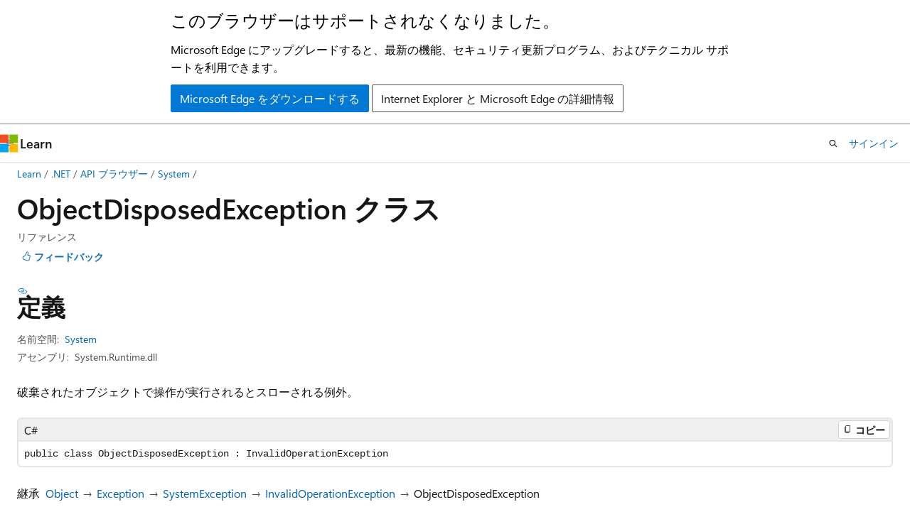

--- FILE ---
content_type: text/html
request_url: https://learn.microsoft.com/ja-jp/dotnet/api/system.objectdisposedexception?view=netcore-3.1
body_size: 89644
content:
 <!DOCTYPE html>
		<html
			class="layout layout-holy-grail   show-table-of-contents reference show-breadcrumb default-focus"
			lang="ja-jp"
			dir="ltr"
			data-authenticated="false"
			data-auth-status-determined="false"
			data-target="docs"
			x-ms-format-detection="none"
		>
			
		<head>
			<title>ObjectDisposedException クラス (System) | Microsoft Learn</title>
			<meta charset="utf-8" />
			<meta name="viewport" content="width=device-width, initial-scale=1.0" />
			<meta name="color-scheme" content="light dark" />

			<meta name="description" content="破棄されたオブジェクトで操作が実行されるとスローされる例外。 " />
			<link rel="canonical" href="https://learn.microsoft.com/ja-jp/dotnet/api/system.objectdisposedexception?view=net-7.0" /> 

			<!-- Non-customizable open graph and sharing-related metadata -->
			<meta name="twitter:card" content="summary_large_image" />
			<meta name="twitter:site" content="@MicrosoftLearn" />
			<meta property="og:type" content="website" />
			<meta property="og:image:alt" content="Microsoft Learn" />
			<meta property="og:image" content="https://learn.microsoft.com/en-us/media/open-graph-image.png" />
			<!-- Page specific open graph and sharing-related metadata -->
			<meta property="og:title" content="ObjectDisposedException クラス (System)" />
			<meta property="og:url" content="https://learn.microsoft.com/ja-jp/dotnet/api/system.objectdisposedexception?view=net-7.0" />
			<meta property="og:description" content="破棄されたオブジェクトで操作が実行されるとスローされる例外。 " />
			<meta name="platform_id" content="6f55e719-9bd1-a55b-50dc-f2a8f6fc26b3" /> <meta name="scope" content=".NET" />
			<meta name="locale" content="ja-jp" />
			 <meta name="adobe-target" content="true" /> 
			<meta name="uhfHeaderId" content="MSDocsHeader-DotNet" />

			<meta name="page_type" content="dotnet" />

			<!--page specific meta tags-->
			

			<!-- custom meta tags -->
			
		<meta name="monikers" content="xamarinmac-3.0" />
	
		<meta name="monikers" content="xamarinios-10.8" />
	
		<meta name="monikers" content="xamarinandroid-7.1" />
	
		<meta name="monikers" content="dotnet-uwp-10.0" />
	
		<meta name="monikers" content="netcore-1.0" />
	
		<meta name="monikers" content="netstandard-1.0" />
	
		<meta name="monikers" content="netcore-1.1" />
	
		<meta name="monikers" content="netframework-1.1" />
	
		<meta name="monikers" content="netstandard-1.1" />
	
		<meta name="monikers" content="netstandard-1.2" />
	
		<meta name="monikers" content="netstandard-1.3" />
	
		<meta name="monikers" content="netstandard-1.4" />
	
		<meta name="monikers" content="netstandard-1.5" />
	
		<meta name="monikers" content="netstandard-1.6" />
	
		<meta name="monikers" content="netcore-2.0" />
	
		<meta name="monikers" content="netframework-2.0" />
	
		<meta name="monikers" content="netstandard-2.0" />
	
		<meta name="monikers" content="netcore-2.1" />
	
		<meta name="monikers" content="netstandard-2.1" />
	
		<meta name="monikers" content="netcore-2.2" />
	
		<meta name="monikers" content="netcore-3.0" />
	
		<meta name="monikers" content="netframework-3.0" />
	
		<meta name="monikers" content="netframework-3.5" />
	
		<meta name="monikers" content="netframework-4.0" />
	
		<meta name="monikers" content="netframework-4.5" />
	
		<meta name="monikers" content="netframework-4.5.1" />
	
		<meta name="monikers" content="netframework-4.5.2" />
	
		<meta name="monikers" content="netframework-4.6" />
	
		<meta name="monikers" content="netframework-4.6.1" />
	
		<meta name="monikers" content="netframework-4.6.2" />
	
		<meta name="monikers" content="netframework-4.7" />
	
		<meta name="monikers" content="netframework-4.7.1" />
	
		<meta name="monikers" content="netframework-4.7.2" />
	
		<meta name="monikers" content="netframework-4.8" />
	
		<meta name="monikers" content="netcore-3.1" />
	
		<meta name="monikers" content="net-5.0" />
	
		<meta name="monikers" content="net-6.0" />
	
		<meta name="monikers" content="net-7.0" />
	
		<meta name="namespace" content="System" />
	
		<meta name="schema" content="NetType" />
	
		<meta name="uid" content="System.ObjectDisposedException" />
	
		<meta name="ms.translationtype" content="MT" />
	
		<meta name="ms.contentlocale" content="ja-jp" />
	
		<meta name="loc_version" content="2022-11-22T01:36:29.4663118Z" />
	
		<meta name="loc_source_id" content="Github-111510915#live" />
	
		<meta name="loc_file_id" content="Github-111510915.live.VS.dotnet-api-docs.xml/System/ObjectDisposedException.xml.d0f9dc2d4e4f5127317c59827364f198" />
	
		<meta name="APILocation" content="System.Runtime.dll" />
	
		<meta name="APILocation" content="mscorlib.dll" />
	
		<meta name="APILocation" content="netstandard.dll" />
	
		<meta name="APIName" content="System.ObjectDisposedException" />
	
		<meta name="APIType" content="Assembly" />
	
		<meta name="apiPlatform" content="dotnet" />
	
		<meta name="author" content="dotnet-bot" />
	
		<meta name="breadcrumb_path" content="/dotnet/breadcrumb/toc.json" />
	
		<meta name="depot_name" content="VS.dotnet-api-docs" />
	
		<meta name="document_id" content="1f7deaa7-1276-8f97-96f1-5d6932adb4cb" />
	
		<meta name="document_version_independent_id" content="f114576e-a4a7-7a3a-ed52-8163098b4d44" />
	
		<meta name="feedback_system" content="Standard" />
	
		<meta name="gitcommit" content="https://github.com/dotnet/dotnet-api-docs/blob/22c71b5e3edcfd491fa58d5f865202ff400e5d62/xml/System/ObjectDisposedException.xml" />
	
		<meta name="ms.author" content="dotnetcontent" />
	
		<meta name="ms.date" content="2018-04-30T00:00:00Z" />
	
		<meta name="ms.topic" content="reference" />
	
		<meta name="original_content_git_url" content="https://github.com/dotnet/dotnet-api-docs/blob/live/xml/System/ObjectDisposedException.xml" />
	
		<meta name="products" content="https://authoring-docs-microsoft.poolparty.biz/devrel/7696cda6-0510-47f6-8302-71bb5d2e28cf" />
	
		<meta name="recommendations" content="true" />
	
		<meta name="site_name" content="Docs" />
	
		<meta name="TopicType" content="apiref" />
	
		<meta name="updated_at" content="2025-02-10T00:41:00Z" />
	
		<meta name="ms.service" content="dotnet-api" />
	
		<meta name="ms.subservice" content="system" />
	
		<meta name="page_kind" content="class" />
	
		<meta name="ms.assetid" content="System.ObjectDisposedException" />
	
		<meta name="toc_rel" content="_splitted/system/toc.json" />
	
		<meta name="feedback_product_url" content="" />
	
		<meta name="feedback_help_link_type" content="" />
	
		<meta name="feedback_help_link_url" content="" />
	
		<meta name="search.mshattr.devlang" content="csharp vb fsharp cpp" />
	
		<meta name="asset_id" content="api/system.objectdisposedexception" />
	
		<meta name="item_type" content="Content" />
	
		<meta name="github_feedback_content_git_url" content="https://github.com/dotnet/dotnet-api-docs/blob/main/xml/System/ObjectDisposedException.xml" />
	 
		<meta name="cmProducts" content="https://authoring-docs-microsoft.poolparty.biz/devrel/7696cda6-0510-47f6-8302-71bb5d2e28cf" data-source="generated" />
	
		<meta name="spProducts" content="https://authoring-docs-microsoft.poolparty.biz/devrel/69c76c32-967e-4c65-b89a-74cc527db725" data-source="generated" />
	

			<!-- assets and js globals -->
			
			<link rel="stylesheet" href="/static/assets/0.4.03273.7373-fa587265/styles/site-ltr.css" />
			<link rel="preconnect" href="//mscom.demdex.net" crossorigin />
						<link rel="dns-prefetch" href="//target.microsoft.com" />
						<link rel="dns-prefetch" href="//microsoftmscompoc.tt.omtrdc.net" />
						<link
							rel="preload"
							as="script"
							href="/static/third-party/adobe-target/at-js/2.9.0/at.js"
							integrity="sha384-l4AKhsU8cUWSht4SaJU5JWcHEWh1m4UTqL08s6b/hqBLAeIDxTNl+AMSxTLx6YMI"
							crossorigin="anonymous"
							id="adobe-target-script"
							type="application/javascript"
						/>
			<script src="https://wcpstatic.microsoft.com/mscc/lib/v2/wcp-consent.js"></script>
			<script src="https://js.monitor.azure.com/scripts/c/ms.jsll-4.min.js"></script>
			<script src="/_themes/docs.theme/master/ja-jp/_themes/global/deprecation.js"></script>

			<!-- msdocs global object -->
			<script id="msdocs-script">
		var msDocs = {
  "environment": {
    "accessLevel": "online",
    "azurePortalHostname": "portal.azure.com",
    "reviewFeatures": false,
    "supportLevel": "production",
    "systemContent": true,
    "siteName": "learn",
    "legacyHosting": false
  },
  "data": {
    "contentLocale": "ja-jp",
    "contentDir": "ltr",
    "userLocale": "ja-jp",
    "userDir": "ltr",
    "pageTemplate": "Reference",
    "brand": "",
    "context": {},
    "standardFeedback": true,
    "showFeedbackReport": false,
    "feedbackHelpLinkType": "",
    "feedbackHelpLinkUrl": "",
    "feedbackSystem": "Standard",
    "feedbackGitHubRepo": "",
    "feedbackProductUrl": "",
    "extendBreadcrumb": true,
    "isEditDisplayable": false,
    "isPrivateUnauthorized": false,
    "hideViewSource": false,
    "isPermissioned": false,
    "hasRecommendations": false,
    "contributors": [
      {
        "name": "carlossanlop",
        "url": "https://github.com/carlossanlop"
      },
      {
        "name": "albert-du",
        "url": "https://github.com/albert-du"
      },
      {
        "name": "gewarren",
        "url": "https://github.com/gewarren"
      },
      {
        "name": "strobelt",
        "url": "https://github.com/strobelt"
      },
      {
        "name": "mairaw",
        "url": "https://github.com/mairaw"
      },
      {
        "name": "v-mepa",
        "url": "https://github.com/v-mepa"
      },
      {
        "name": "BillWagner",
        "url": "https://github.com/BillWagner"
      },
      {
        "name": "jkotas",
        "url": "https://github.com/jkotas"
      },
      {
        "name": "VSC-Service-Account",
        "url": "https://github.com/VSC-Service-Account"
      },
      {
        "name": "yishengjin1413",
        "url": "https://github.com/yishengjin1413"
      },
      {
        "name": "dend",
        "url": "https://github.com/dend"
      },
      {
        "name": "TianqiZhang",
        "url": "https://github.com/TianqiZhang"
      }
    ],
    "defaultDevLang": "csharp"
  },
  "functions": {}
};;
	</script>

			<!-- base scripts, msdocs global should be before this -->
			<script src="/static/assets/0.4.03273.7373-fa587265/scripts/ja-jp/index-docs.js"></script>
			

			<!-- json-ld -->
			
		</head>
	
			<body
				id="body"
				data-bi-name="body"
				class="layout-body "
				lang="ja-jp"
				dir="ltr"
			>
				<header class="layout-body-header">
		<div class="header-holder has-default-focus">
			
		<a
			href="#main"
			
			style="z-index: 1070"
			class="outline-color-text visually-hidden-until-focused position-fixed inner-focus focus-visible top-0 left-0 right-0 padding-xs text-align-center background-color-body"
			
		>
			メイン コンテンツにスキップ
		</a>
	
		<a
			href="#side-doc-outline"
			
			style="z-index: 1070"
			class="outline-color-text visually-hidden-until-focused position-fixed inner-focus focus-visible top-0 left-0 right-0 padding-xs text-align-center background-color-body"
			
		>
			ページ内ナビゲーションにスキップ
		</a>
	
		<a
			href="#"
			data-skip-to-ask-learn
			style="z-index: 1070"
			class="outline-color-text visually-hidden-until-focused position-fixed inner-focus focus-visible top-0 left-0 right-0 padding-xs text-align-center background-color-body"
			hidden
		>
			Ask Learn チャット エクスペリエンスにスキップする
		</a>
	

			<div hidden id="cookie-consent-holder" data-test-id="cookie-consent-container"></div>
			<!-- Unsupported browser warning -->
			<div
				id="unsupported-browser"
				style="background-color: white; color: black; padding: 16px; border-bottom: 1px solid grey;"
				hidden
			>
				<div style="max-width: 800px; margin: 0 auto;">
					<p style="font-size: 24px">このブラウザーはサポートされなくなりました。</p>
					<p style="font-size: 16px; margin-top: 16px;">
						Microsoft Edge にアップグレードすると、最新の機能、セキュリティ更新プログラム、およびテクニカル サポートを利用できます。
					</p>
					<div style="margin-top: 12px;">
						<a
							href="https://go.microsoft.com/fwlink/p/?LinkID=2092881 "
							style="background-color: #0078d4; border: 1px solid #0078d4; color: white; padding: 6px 12px; border-radius: 2px; display: inline-block;"
						>
							Microsoft Edge をダウンロードする
						</a>
						<a
							href="https://learn.microsoft.com/en-us/lifecycle/faq/internet-explorer-microsoft-edge"
							style="background-color: white; padding: 6px 12px; border: 1px solid #505050; color: #171717; border-radius: 2px; display: inline-block;"
						>
							Internet Explorer と Microsoft Edge の詳細情報
						</a>
					</div>
				</div>
			</div>
			<!-- site header -->
			<header
				id="ms--site-header"
				data-test-id="site-header-wrapper"
				role="banner"
				itemscope="itemscope"
				itemtype="http://schema.org/Organization"
			>
				<div
					id="ms--mobile-nav"
					class="site-header display-none-tablet padding-inline-none gap-none"
					data-bi-name="mobile-header"
					data-test-id="mobile-header"
				></div>
				<div
					id="ms--primary-nav"
					class="site-header display-none display-flex-tablet"
					data-bi-name="L1-header"
					data-test-id="primary-header"
				></div>
				<div
					id="ms--secondary-nav"
					class="site-header display-none display-flex-tablet"
					data-bi-name="L2-header"
					data-test-id="secondary-header"
					
				></div>
			</header>
			
		<!-- banner -->
		<div data-banner>
			<div id="disclaimer-holder"></div>
			
		</div>
		<!-- banner end -->
	
		</div>
	</header>
				 <section
					id="layout-body-menu"
					class="layout-body-menu display-flex"
					data-bi-name="menu"
			  >
					<div
		id="left-container"
		class="left-container display-none display-block-tablet padding-inline-sm padding-bottom-sm width-full"
	>
		<nav
			id="affixed-left-container"
			class="margin-top-sm-tablet position-sticky display-flex flex-direction-column"
			aria-label="プライマリ"
		></nav>
	</div>
			  </section>

				<main
					id="main"
					role="main"
					class="layout-body-main "
					data-bi-name="content"
					lang="ja-jp"
					dir="ltr"
				>
					
			<div
		id="ms--content-header"
		class="content-header default-focus border-bottom-none"
		data-bi-name="content-header"
	>
		<div class="content-header-controls margin-xxs margin-inline-sm-tablet">
			<button
				type="button"
				class="contents-button button button-sm margin-right-xxs"
				data-bi-name="contents-expand"
				aria-haspopup="true"
				data-contents-button
			>
				<span class="icon" aria-hidden="true"><span class="docon docon-menu"></span></span>
				<span class="contents-expand-title"> 目次 </span>
			</button>
			<button
				type="button"
				class="ap-collapse-behavior ap-expanded button button-sm"
				data-bi-name="ap-collapse"
				aria-controls="action-panel"
			>
				<span class="icon" aria-hidden="true"><span class="docon docon-exit-mode"></span></span>
				<span>エディター モードを終了する</span>
			</button>
		</div>
	</div>
			<div data-main-column class="padding-sm padding-top-none padding-top-sm-tablet">
				<div>
					
		<div id="article-header" class="background-color-body margin-bottom-xs display-none-print">
			<div class="display-flex align-items-center justify-content-space-between">
				
		<details
			id="article-header-breadcrumbs-overflow-popover"
			class="popover"
			data-for="article-header-breadcrumbs"
		>
			<summary
				class="button button-clear button-primary button-sm inner-focus"
				aria-label="すべての階層リンク"
			>
				<span class="icon">
					<span class="docon docon-more"></span>
				</span>
			</summary>
			<div id="article-header-breadcrumbs-overflow" class="popover-content padding-none"></div>
		</details>

		<bread-crumbs
			id="article-header-breadcrumbs"
			role="group"
			aria-label="階層リンク"
			data-test-id="article-header-breadcrumbs"
			class="overflow-hidden flex-grow-1 margin-right-sm margin-right-md-tablet margin-right-lg-desktop margin-left-negative-xxs padding-left-xxs"
		></bread-crumbs>
	 
		<div
			id="article-header-page-actions"
			class="opacity-none margin-left-auto display-flex flex-wrap-no-wrap align-items-stretch"
		>
			
		<button
			class="button button-sm border-none inner-focus display-none-tablet flex-shrink-0 "
			data-bi-name="ask-learn-assistant-entry"
			data-test-id="ask-learn-assistant-modal-entry-mobile"
			data-ask-learn-modal-entry
			
			type="button"
			style="min-width: max-content;"
			aria-expanded="false"
			aria-label="Learn に質問する"
			hidden
		>
			<span class="icon font-size-lg" aria-hidden="true">
				<span class="docon docon-chat-sparkle-fill gradient-ask-learn-logo"></span>
			</span>
		</button>
		<button
			class="button button-sm display-none display-inline-flex-tablet display-none-desktop flex-shrink-0 margin-right-xxs border-color-ask-learn "
			data-bi-name="ask-learn-assistant-entry"
			
			data-test-id="ask-learn-assistant-modal-entry-tablet"
			data-ask-learn-modal-entry
			type="button"
			style="min-width: max-content;"
			aria-expanded="false"
			hidden
		>
			<span class="icon font-size-lg" aria-hidden="true">
				<span class="docon docon-chat-sparkle-fill gradient-ask-learn-logo"></span>
			</span>
			<span>Learn に質問する</span>
		</button>
		<button
			class="button button-sm display-none flex-shrink-0 display-inline-flex-desktop margin-right-xxs border-color-ask-learn "
			data-bi-name="ask-learn-assistant-entry"
			
			data-test-id="ask-learn-assistant-flyout-entry"
			data-ask-learn-flyout-entry
			data-flyout-button="toggle"
			type="button"
			style="min-width: max-content;"
			aria-expanded="false"
			aria-controls="ask-learn-flyout"
			hidden
		>
			<span class="icon font-size-lg" aria-hidden="true">
				<span class="docon docon-chat-sparkle-fill gradient-ask-learn-logo"></span>
			</span>
			<span>Learn に質問する</span>
		</button>
	 
		<button
			type="button"
			id="ms--focus-mode-button"
			data-focus-mode
			data-bi-name="focus-mode-entry"
			class="button button-sm flex-shrink-0 margin-right-xxs display-none display-inline-flex-desktop"
		>
			<span class="icon font-size-lg" aria-hidden="true">
				<span class="docon docon-glasses"></span>
			</span>
			<span>フォーカス モード</span>
		</button>
	 
		<div class="language dropdown display-flex align-items-center">
			<button
				type="button"
				class="dropdown-trigger button button-clear button-sm button-primary"
				aria-expanded="false"
				title="言語"
				data-bi-name="language"
			>
				<span class="lang-title align-self-flex-start" dir="ltr">言語</span>
				<span class="icon" aria-hidden="true">
					<span class="docon docon-chevron-down-light expanded-indicator"></span>
				</span>
			</button>
			<div class="language-selector dropdown-menu padding-xxs">
				<ul data-bi-name="language-links" dir="ltr">
					
			<li>
				<button
					type="button"
					class="button button-clear button-sm button-block"
					data-bi-name="lang-csharp"
					aria-pressed="false"
				>
					csharp
				</button>
			</li>
		
			<li>
				<button
					type="button"
					class="button button-clear button-sm button-block"
					data-bi-name="lang-vb"
					aria-pressed="false"
				>
					vb
				</button>
			</li>
		
			<li>
				<button
					type="button"
					class="button button-clear button-sm button-block"
					data-bi-name="lang-fsharp"
					aria-pressed="false"
				>
					fsharp
				</button>
			</li>
		
			<li>
				<button
					type="button"
					class="button button-clear button-sm button-block"
					data-bi-name="lang-cpp"
					aria-pressed="false"
				>
					cpp
				</button>
			</li>
		
				</ul>
			</div>
		</div>
	

			<details class="popover popover-right" id="article-header-page-actions-overflow">
				<summary
					class="justify-content-flex-start button button-clear button-sm button-primary inner-focus"
					aria-label="その他の操作"
					title="その他の操作"
				>
					<span class="icon" aria-hidden="true">
						<span class="docon docon-more-vertical"></span>
					</span>
				</summary>
				<div class="popover-content">
					
		<button
			data-page-action-item="overflow-mobile"
			type="button"
			class="button-block button-sm inner-focus button button-clear display-none-tablet justify-content-flex-start text-align-left"
			data-bi-name="contents-expand"
			data-contents-button
			data-popover-close
		>
			<span class="icon">
				<span class="docon docon-editor-list-bullet" aria-hidden="true"></span>
			</span>
			<span class="contents-expand-title">目次</span>
		</button>
	 
		<a
			id="lang-link-overflow"
			class="button-sm inner-focus button button-clear button-block justify-content-flex-start text-align-left"
			data-bi-name="language-toggle"
			data-page-action-item="overflow-all"
			data-check-hidden="true"
			data-read-in-link
			href="#"
			hidden
		>
			<span class="icon" aria-hidden="true" data-read-in-link-icon>
				<span class="docon docon-locale-globe"></span>
			</span>
			<span data-read-in-link-text>英語で読む</span>
		</a>
	 
		<button
			type="button"
			class="collection button button-clear button-sm button-block justify-content-flex-start text-align-left inner-focus"
			data-list-type="collection"
			data-bi-name="collection"
			data-page-action-item="overflow-all"
			data-check-hidden="true"
			data-popover-close
		>
			<span class="icon" aria-hidden="true">
				<span class="docon docon-circle-addition"></span>
			</span>
			<span class="collection-status">追加</span>
		</button>
	
					
		<button
			type="button"
			class="collection button button-block button-clear button-sm justify-content-flex-start text-align-left inner-focus"
			data-list-type="plan"
			data-bi-name="plan"
			data-page-action-item="overflow-all"
			data-check-hidden="true"
			data-popover-close
			hidden
		>
			<span class="icon" aria-hidden="true">
				<span class="docon docon-circle-addition"></span>
			</span>
			<span class="plan-status">プランへの追加</span>
		</button>
	  
					
		<hr class="margin-block-xxs" />
		<h4 class="font-size-sm padding-left-xxs">次の方法で共有</h4>
		
					<a
						class="button button-clear button-sm inner-focus button-block justify-content-flex-start text-align-left text-decoration-none share-facebook"
						data-bi-name="facebook"
						data-page-action-item="overflow-all"
						href="#"
					>
						<span class="icon color-primary" aria-hidden="true">
							<span class="docon docon-facebook-share"></span>
						</span>
						<span>Facebook</span>
					</a>

					<a
						href="#"
						class="button button-clear button-sm inner-focus button-block justify-content-flex-start text-align-left text-decoration-none share-twitter"
						data-bi-name="twitter"
						data-page-action-item="overflow-all"
					>
						<span class="icon color-text" aria-hidden="true">
							<span class="docon docon-xlogo-share"></span>
						</span>
						<span>x.com</span>
					</a>

					<a
						href="#"
						class="button button-clear button-sm inner-focus button-block justify-content-flex-start text-align-left text-decoration-none share-linkedin"
						data-bi-name="linkedin"
						data-page-action-item="overflow-all"
					>
						<span class="icon color-primary" aria-hidden="true">
							<span class="docon docon-linked-in-logo"></span>
						</span>
						<span>LinkedIn</span>
					</a>
					<a
						href="#"
						class="button button-clear button-sm inner-focus button-block justify-content-flex-start text-align-left text-decoration-none share-email"
						data-bi-name="email"
						data-page-action-item="overflow-all"
					>
						<span class="icon color-primary" aria-hidden="true">
							<span class="docon docon-mail-message"></span>
						</span>
						<span>電子メール</span>
					</a>
			  
	 
		<hr class="margin-block-xxs" />
		<button
			class="button button-block button-clear button-sm justify-content-flex-start text-align-left inner-focus"
			type="button"
			data-bi-name="print"
			data-page-action-item="overflow-all"
			data-popover-close
			data-print-page
			data-check-hidden="true"
		>
			<span class="icon color-primary" aria-hidden="true">
				<span class="docon docon-print"></span>
			</span>
			<span>印刷</span>
		</button>
	
				</div>
			</details>
		</div>
	
			</div>
		</div>
	  
		<!-- privateUnauthorizedTemplate is hidden by default -->
		<div unauthorized-private-section data-bi-name="permission-content-unauthorized-private" hidden>
			<hr class="hr margin-top-xs margin-bottom-sm" />
			<div class="notification notification-info">
				<div class="notification-content">
					<p class="margin-top-none notification-title">
						<span class="icon">
							<span class="docon docon-exclamation-circle-solid" aria-hidden="true"></span>
						</span>
						<span>Note</span>
					</p>
					<p class="margin-top-none authentication-determined not-authenticated">
						このページにアクセスするには、承認が必要です。 <a class="docs-sign-in" href="#" data-bi-name="permission-content-sign-in">サインイン</a>または<a  class="docs-change-directory" data-bi-name="permisson-content-change-directory">ディレクトリの変更</a>を試すことができます。
					</p>
					<p class="margin-top-none authentication-determined authenticated">
						このページにアクセスするには、承認が必要です。 <a class="docs-change-directory" data-bi-name="permisson-content-change-directory">ディレクトリの変更</a>を試すことができます。
					</p>
				</div>
			</div>
		</div>
	
					<div class="content"></div>
					 
		<div data-id="ai-summary" hidden>
			<div id="ms--ai-summary-cta" class="margin-top-xs display-flex align-items-center">
				<span class="icon" aria-hidden="true">
					<span class="docon docon-sparkle-fill gradient-text-vivid"></span>
				</span>
				<button
					id="ms--ai-summary"
					type="button"
					class="tag tag-sm tag-suggestion margin-left-xxs"
					data-test-id="ai-summary-cta"
					data-bi-name="ai-summary-cta"
					data-an="ai-summary"
				>
					<span class="ai-summary-cta-text">
						この記事を要約してください
					</span>
				</button>
			</div>
			<!-- Slot where the client will render the summary card after the user clicks the CTA -->
			<div id="ms--ai-summary-header" class="margin-top-xs"></div>
		</div>
	 
					<div class="content"><h1>Object<wbr>Disposed<wbr>Exception クラス</h1>

<div class="display-flex-tablet justify-content-space-between-tablet">
	<ul class="metadata page-metadata align-items-center" data-bi-name="page info">
		<li>リファレンス</li>
	</ul>
<div id="user-feedback" class="margin-block-xxs display-none-print" data-hide-on-archived="">
	<button id="user-feedback-button" data-test-id="conceptual-feedback-button" class="button button-sm button-clear button-primary" type="button" data-bi-name="user-feedback-button" data-user-feedback-button="">
		<span class="icon" aria-hidden="true">
			<span class="docon docon-like"></span>
		</span>
		<span>フィードバック</span>
	</button>
</div>
</div>

<nav id="center-doc-outline" class="doc-outline is-hidden-desktop display-none-print margin-bottom-sm" data-bi-name="intopic toc" aria-label="">
  <h2 class="title is-6 margin-block-xs"></h2>
</nav>
<h2 id="definition">定義</h2>

<div class="metadata">
		<dl class="attributeList">
			<dt>名前空間:</dt>
			<dd>
				<span class="break-text"> <a class="xref" href="system?view=netcore-3.1" data-linktype="relative-path">System</a> </span>
			</dd>
		</dl>


		<dl class="attributeList" data-moniker=" dotnet-uwp-10.0 net-5.0 net-6.0 net-7.0 netcore-1.0 netcore-1.1 netcore-2.0 netcore-2.1 netcore-2.2 netcore-3.0 netcore-3.1 netstandard-1.0 netstandard-1.1 netstandard-1.2 netstandard-1.3 netstandard-1.4 netstandard-1.5 netstandard-1.6 ">
			<dt>アセンブリ:</dt><dd>System.Runtime.dll</dd>
		</dl>
		<dl class="attributeList" data-moniker=" netframework-1.1 netframework-2.0 netframework-3.0 netframework-3.5 netframework-4.0 netframework-4.5 netframework-4.5.1 netframework-4.5.2 netframework-4.6 netframework-4.6.1 netframework-4.6.2 netframework-4.7 netframework-4.7.1 netframework-4.7.2 netframework-4.8 xamarinandroid-7.1 xamarinios-10.8 xamarinmac-3.0 ">
			<dt>アセンブリ:</dt><dd>mscorlib.dll</dd>
		</dl>
		<dl class="attributeList" data-moniker=" netstandard-2.0 netstandard-2.1 ">
			<dt>アセンブリ:</dt><dd>netstandard.dll</dd>
		</dl>



</div><div class="alert is-primary is-hidden moniker-display-boilerplate">
    <p class="alert-title">
      <span class="docon docon-status-info-outline" aria-hidden="true"></span> 重要
    </p>
    <p>一部の情報は、リリース前に大きく変更される可能性があるプレリリースされた製品に関するものです。 Microsoft は、ここに記載されている情報について、明示または黙示を問わず、一切保証しません。</p>
</div>
	<div class="summaryHolder">
		<div class="summary clearFix has-text-wrap">
			<p>破棄されたオブジェクトで操作が実行されるとスローされる例外。</p>

		</div>
	</div>

	<pre class="wrap" data-moniker=" dotnet-uwp-10.0 net-5.0 net-6.0 net-7.0 netcore-1.0 netcore-1.1 netcore-2.0 netcore-2.1 netcore-2.2 netcore-3.0 netcore-3.1 netframework-1.1 netframework-2.0 netframework-3.0 netframework-3.5 netframework-4.0 netframework-4.5 netframework-4.5.1 netframework-4.5.2 netframework-4.6 netframework-4.6.1 netframework-4.6.2 netframework-4.7 netframework-4.7.1 netframework-4.7.2 netframework-4.8 netstandard-1.0 netstandard-1.1 netstandard-1.2 netstandard-1.3 netstandard-1.4 netstandard-1.5 netstandard-1.6 netstandard-2.0 netstandard-2.1 xamarinandroid-7.1 xamarinios-10.8 xamarinmac-3.0 "><code class="cpp lang-cpp" dir="ltr">public ref class ObjectDisposedException : InvalidOperationException</code></pre>
	<pre class="wrap" data-moniker=" dotnet-uwp-10.0 net-5.0 net-6.0 net-7.0 netcore-1.0 netcore-1.1 netcore-2.0 netcore-2.1 netcore-2.2 netcore-3.0 netcore-3.1 netstandard-1.0 netstandard-1.1 netstandard-1.2 netstandard-1.3 netstandard-1.4 netstandard-1.5 netstandard-1.6 netstandard-2.0 netstandard-2.1 "><code class="csharp lang-csharp" dir="ltr">public class ObjectDisposedException : InvalidOperationException</code></pre>
	<pre class="wrap" data-moniker=" netframework-1.1 "><code class="csharp lang-csharp" dir="ltr">[System.Serializable]
public class ObjectDisposedException : InvalidOperationException</code></pre>
	<pre class="wrap" data-moniker=" netframework-2.0 netframework-3.0 netframework-3.5 netframework-4.0 netframework-4.5 netframework-4.5.1 netframework-4.5.2 netframework-4.6 netframework-4.6.1 netframework-4.6.2 netframework-4.7 netframework-4.7.1 netframework-4.7.2 netframework-4.8 xamarinandroid-7.1 xamarinios-10.8 xamarinmac-3.0 "><code class="csharp lang-csharp" dir="ltr">[System.Serializable]
[System.Runtime.InteropServices.ComVisible(true)]
public class ObjectDisposedException : InvalidOperationException</code></pre>
	<pre class="wrap" data-moniker=" dotnet-uwp-10.0 net-5.0 net-6.0 net-7.0 netcore-1.0 netcore-1.1 netcore-2.0 netcore-2.1 netcore-2.2 netcore-3.0 netcore-3.1 netstandard-1.0 netstandard-1.1 netstandard-1.2 netstandard-1.3 netstandard-1.4 netstandard-1.5 netstandard-1.6 netstandard-2.0 netstandard-2.1 "><code class="fsharp lang-fsharp" dir="ltr">type ObjectDisposedException = class
    inherit InvalidOperationException</code></pre>
	<pre class="wrap" data-moniker=" netframework-1.1 "><code class="fsharp lang-fsharp" dir="ltr">[&lt;System.Serializable&gt;]
type ObjectDisposedException = class
    inherit InvalidOperationException</code></pre>
	<pre class="wrap" data-moniker=" netframework-2.0 netframework-3.0 netframework-3.5 netframework-4.0 netframework-4.5 netframework-4.5.1 netframework-4.5.2 netframework-4.6 netframework-4.6.1 netframework-4.6.2 netframework-4.7 netframework-4.7.1 netframework-4.7.2 netframework-4.8 xamarinandroid-7.1 xamarinios-10.8 xamarinmac-3.0 "><code class="fsharp lang-fsharp" dir="ltr">[&lt;System.Serializable&gt;]
[&lt;System.Runtime.InteropServices.ComVisible(true)&gt;]
type ObjectDisposedException = class
    inherit InvalidOperationException</code></pre>
	<pre class="wrap" data-moniker=" dotnet-uwp-10.0 net-5.0 net-6.0 net-7.0 netcore-1.0 netcore-1.1 netcore-2.0 netcore-2.1 netcore-2.2 netcore-3.0 netcore-3.1 netframework-1.1 netframework-2.0 netframework-3.0 netframework-3.5 netframework-4.0 netframework-4.5 netframework-4.5.1 netframework-4.5.2 netframework-4.6 netframework-4.6.1 netframework-4.6.2 netframework-4.7 netframework-4.7.1 netframework-4.7.2 netframework-4.8 netstandard-1.0 netstandard-1.1 netstandard-1.2 netstandard-1.3 netstandard-1.4 netstandard-1.5 netstandard-1.6 netstandard-2.0 netstandard-2.1 xamarinandroid-7.1 xamarinios-10.8 xamarinmac-3.0 "><code class="vb lang-vb" dir="ltr">Public Class ObjectDisposedException
Inherits InvalidOperationException</code></pre>
		<dl class="attributeList stack" data-moniker=" dotnet-uwp-10.0 netcore-1.0 netcore-1.1 netstandard-1.0 netstandard-1.1 netstandard-1.2 netstandard-1.3 netstandard-1.4 netstandard-1.5 netstandard-1.6 ">
			<dt>継承</dt>
			<dd>
				<div class="pdlHolder">
							<div class="pdl"><a href="system.object?view=netcore-3.1" data-linktype="relative-path">Object</a></div> 
							<div class="pdl"><a href="system.exception?view=netcore-3.1" data-linktype="relative-path">Exception</a></div> 
							<div class="pdl"><a href="system.invalidoperationexception?view=netcore-3.1" data-linktype="relative-path">InvalidOperationException</a></div> 
					 <span>ObjectDisposedException</span> 
				</div>
			</dd>
		</dl>
		<dl class="attributeList stack" data-moniker=" net-5.0 net-6.0 net-7.0 netcore-2.0 netcore-2.1 netcore-2.2 netcore-3.0 netcore-3.1 netframework-1.1 netframework-2.0 netframework-3.0 netframework-3.5 netframework-4.0 netframework-4.5 netframework-4.5.1 netframework-4.5.2 netframework-4.6 netframework-4.6.1 netframework-4.6.2 netframework-4.7 netframework-4.7.1 netframework-4.7.2 netframework-4.8 netstandard-2.0 netstandard-2.1 xamarinandroid-7.1 xamarinios-10.8 xamarinmac-3.0 ">
			<dt>継承</dt>
			<dd>
				<div class="pdlHolder">
							<div class="pdl"><a href="system.object?view=netcore-3.1" data-linktype="relative-path">Object</a></div> 
							<div class="pdl"><a href="system.exception?view=netcore-3.1" data-linktype="relative-path">Exception</a></div> 
							<div class="pdl"><a href="system.systemexception?view=netcore-3.1" data-linktype="relative-path">SystemException</a></div> 
							<div class="pdl"><a href="system.invalidoperationexception?view=netcore-3.1" data-linktype="relative-path">InvalidOperationException</a></div> 
					 <span>ObjectDisposedException</span> 
				</div>
			</dd>
		</dl>
	<dl class="attributeList stack" data-moniker=" netframework-1.1 netframework-2.0 netframework-3.0 netframework-3.5 netframework-4.0 netframework-4.5 netframework-4.5.1 netframework-4.5.2 netframework-4.6 netframework-4.6.1 netframework-4.6.2 netframework-4.7 netframework-4.7.1 netframework-4.7.2 netframework-4.8 xamarinandroid-7.1 xamarinios-10.8 xamarinmac-3.0 ">
		<dt>属性</dt>
		<dd>
			<div class="cdlHolder">
					<span class="cdl break-text" data-moniker=" netframework-1.1 netframework-2.0 netframework-3.0 netframework-3.5 netframework-4.0 netframework-4.5 netframework-4.5.1 netframework-4.5.2 netframework-4.6 netframework-4.6.1 netframework-4.6.2 netframework-4.7 netframework-4.7.1 netframework-4.7.2 netframework-4.8 xamarinandroid-7.1 xamarinios-10.8 xamarinmac-3.0 ">
						<a class="xref" href="system.serializableattribute?view=netcore-3.1" title="System.SerializableAttribute" data-linktype="relative-path">SerializableAttribute</a></span>
					<span class="cdl break-text" data-moniker=" netframework-2.0 netframework-3.0 netframework-3.5 netframework-4.0 netframework-4.5 netframework-4.5.1 netframework-4.5.2 netframework-4.6 netframework-4.6.1 netframework-4.6.2 netframework-4.7 netframework-4.7.1 netframework-4.7.2 netframework-4.8 xamarinandroid-7.1 xamarinios-10.8 xamarinmac-3.0 ">
						<a class="xref" href="system.runtime.interopservices.comvisibleattribute?view=netcore-3.1" title="System.Runtime.InteropServices.ComVisibleAttribute" data-linktype="relative-path">ComVisibleAttribute</a></span>
			</div>
		</dd>
	</dl>
	<h2 id="examples">例</h2>
	<p>次の例では、例外がスローされる原因となるエラーを <code>ObjectDisposedException</code> 示します。</p>
<pre><code class="lang-cpp">using namespace System;
using namespace System::IO;
int main()
{
   MemoryStream^ ms = gcnew MemoryStream( 16 );
   ms-&gt;Close();
   try
   {
      ms-&gt;ReadByte();
   }
   catch ( ObjectDisposedException^ e ) 
   {
      Console::WriteLine( "Caught: {0}", e-&gt;Message );
   }

}
</code></pre>
<pre><code class="lang-csharp" data-interactive="csharp" data-interactive-mode="try-dotnet">using System;
using System.IO;

public class ObjectDisposedExceptionTest
{
   public static void Main()
   {
      MemoryStream ms = new MemoryStream(16);
      ms.Close();
      try
      {
         ms.ReadByte();
      }
      catch (ObjectDisposedException e)
      {
         Console.WriteLine("Caught: {0}", e.Message);
      }
   }
}
</code></pre>
<pre><code class="lang-fsharp">open System
open System.IO

let ms = new MemoryStream 16
ms.Close()
try
    ms.ReadByte()
    |&gt; ignore
with :? ObjectDisposedException as e -&gt;
   printfn $"Caught: {e.Message}"
</code></pre>
<pre><code class="lang-vb">Imports System.IO

Public Class ObjectDisposedExceptionTest
   
   Public Shared Sub Main()
      Dim ms As New MemoryStream(16)
      ms.Close()
      Try
         ms.ReadByte()
      Catch e As ObjectDisposedException
         Console.WriteLine("Caught: {0}", e.Message)
      End Try
   End Sub
End Class
</code></pre>
<p>このコードを実行すると、次の出力が生成されます。</p>
<pre><code>Caught:  
  Cannot access a closed Stream.  
</code></pre>


	<h2 id="remarks">注釈</h2>
	<p>
              <a href="system.objectdisposedexception?view=netcore-3.1" class="no-loc" data-linktype="relative-path">ObjectDisposedException</a>インターフェイスまたは<a href="system.iasyncdisposable?view=netcore-3.1" class="no-loc" data-linktype="relative-path">IAsyncDisposable</a>インターフェイスを実装<a href="system.idisposable?view=netcore-3.1" class="no-loc" data-linktype="relative-path">IDisposable</a>するオブジェクトのメンバーにアクセスしようとして、そのオブジェクトが破棄されると、 がスローされます。 通常、この例外は次のいずれかの条件によって発生します。</p>
<ul>
<li><p>オブジェクトの メソッド (または<code>IDisposableAsync</code>オブジェクトの<code>Dispose</code>メソッド) を呼び出<code>IDisposable</code>し、オブジェクトの<code>DisposeAsync</code>状態を取得または設定するインスタンス メンバーにアクセスしようとしています。 次の例は、 メソッドを <a href="system.objectdisposedexception?view=netcore-3.1" class="no-loc" data-linktype="relative-path">ObjectDisposedException</a> 呼び出した後にタイマー通知の頻度をリセットしようとしたときにスローされる を <a href="system.threading.timer.dispose?view=netcore-3.1" class="no-loc" data-linktype="relative-path">Timer.Dispose</a> 示しています。</p>
<pre><code class="lang-csharp">using System;
using System.Threading;

public class Example
{
   public static void Main()
   {
      Timer t = new Timer(TimerNotification, null,
                         100, Timeout.Infinite);
      Thread.Sleep(2000);
      t.Dispose();

      t.Change(200, 1000);
      Thread.Sleep(3000);
   }

   private static void TimerNotification(Object obj)
   {
      Console.WriteLine("Timer event fired at {0:F}", DateTime.Now);
   }
}
// The example displays output like the following:
//    Timer event fired at Monday, July 14, 2014 11:54:08 AM
//
//    Unhandled Exception: System.ObjectDisposedException: Cannot access a disposed object.
//       at System.Threading.TimerQueueTimer.Change(UInt32 dueTime, UInt32 period)
//       at Example.Main()
</code></pre>
<pre><code class="lang-fsharp">open System
open System.Threading

let timerNotification _ =
    printfn $"Timer event fired at {DateTime.Now:F}"

let t = new Timer(timerNotification, null, 100, Timeout.Infinite)
Thread.Sleep 2000
t.Dispose()

t.Change(200, 1000)
|&gt; ignore
Thread.Sleep 3000

// The example displays output like the following:
//    Timer event fired at Monday, July 14, 2014 11:54:08 AM
//
//    Unhandled Exception: System.ObjectDisposedException: Cannot access a disposed object.
//       at System.Threading.TimerQueueTimer.Change(UInt32 dueTime, UInt32 period)
//       at &lt;StartupCode$fs&gt;.main()
</code></pre>
<pre><code class="lang-vb">Imports System.Threading

Module Example
   Public Sub Main()
      Dim t As New Timer(AddressOf TimerNotification, Nothing, 
                         100, Timeout.Infinite)
      Thread.Sleep(2000)
      t.Dispose()
      
      t.Change(200, 1000)                   
      Thread.Sleep(3000)
   End Sub

   Private Sub TimerNotification(obj As Object)
      Console.WriteLine("Timer event fired at {0:F}", Date.Now)
   End Sub
End Module
' The example displays output like the following:
'    Timer event fired at Monday, July 14, 2014 11:54:08 AM
'    
'    Unhandled Exception: System.ObjectDisposedException: Cannot access a disposed object.
'       at System.Threading.TimerQueueTimer.Change(UInt32 dueTime, UInt32 period)
'       at Example.Main()
</code></pre>
</li>
<li><p>オブジェクトの メソッドを呼び出し、オブジェクトの <code>Close</code> 状態を取得または設定するインスタンス メンバーにアクセスしようとしています。 多くの場合、 メソッドは <code>Close</code> 、 メソッドの型のパブリック実装を <a href="system.idisposable.dispose?view=netcore-3.1" class="no-loc" data-linktype="relative-path">IDisposable.Dispose</a> 提供します。 と <code>&lt;xref:System.IAsyncDisposable.DisposeAsync%2A?displayProperty=nameWithType&gt;</code>についても同じことが当てはまります<code>CloseAsync</code>。</p>
</li>
<li><p>オブジェクト <code>Dispose</code> または <code>DisposeAsync</code> メソッドを複数回呼び出しました。 通常、例外はスローされません。 ただし、型が または <a href="system.iasyncdisposable.disposeasync?view=netcore-3.1" class="no-loc" data-linktype="relative-path">IAsyncDisposable.DisposeAsync</a>を実装する<a href="system.idisposable.dispose?view=netcore-3.1" class="no-loc" data-linktype="relative-path">IDisposable.Dispose</a>方法によっては、そのメソッドへの複数の呼び出しが許可されない場合があります。</p>
</li>
</ul>
<p>ほとんどの場合、この例外は開発者エラーの結果です。 ブロック内の <code>try</code>/<code>catch</code> エラーを処理する代わりに、通常はオブジェクトを再インスタンス化してエラーを修正する必要があります。</p>



	<h2 id="constructors" data-moniker=" net-5.0 net-6.0 net-7.0 netcore-2.0 netcore-2.1 netcore-2.2 netcore-3.0 netcore-3.1 netframework-1.1 netframework-2.0 netframework-3.0 netframework-3.5 netframework-4.0 netframework-4.5 netframework-4.5.1 netframework-4.5.2 netframework-4.6 netframework-4.6.1 netframework-4.6.2 netframework-4.7 netframework-4.7.1 netframework-4.7.2 netframework-4.8 netstandard-2.0 netstandard-2.1 xamarinandroid-7.1 xamarinios-10.8 xamarinmac-3.0 dotnet-uwp-10.0 netcore-1.0 netcore-1.1 netstandard-1.0 netstandard-1.1 netstandard-1.2 netstandard-1.3 netstandard-1.4 netstandard-1.5 netstandard-1.6 ">
		コンストラクター
	</h2>
	<table class="table">
        	<tbody><tr data-moniker=" net-5.0 net-6.0 net-7.0 netcore-2.0 netcore-2.1 netcore-2.2 netcore-3.0 netcore-3.1 netframework-1.1 netframework-2.0 netframework-3.0 netframework-3.5 netframework-4.0 netframework-4.5 netframework-4.5.1 netframework-4.5.2 netframework-4.6 netframework-4.6.1 netframework-4.6.2 netframework-4.7 netframework-4.7.1 netframework-4.7.2 netframework-4.8 netstandard-2.0 netstandard-2.1 xamarinandroid-7.1 xamarinios-10.8 xamarinmac-3.0 ">
	<td>
	<span class="break-text">
		<a class="xref" href="system.objectdisposedexception.-ctor?view=netcore-3.1#system-objectdisposedexception-ctor(system-runtime-serialization-serializationinfo-system-runtime-serialization-streamingcontext)" data-linktype="relative-path">ObjectDisposedException(SerializationInfo, StreamingContext)</a>
	</span>
</td>
	<td class="has-text-wrap">
		<p>シリアル化したデータを使用して、<a class="no-loc" href="system.objectdisposedexception?view=netcore-3.1" data-linktype="relative-path">ObjectDisposedException</a> クラスの新しいインスタンスを初期化します。</p>

	</td>

        	</tr>
        	<tr>
	<td>
	<span class="break-text">
		<a class="xref" href="system.objectdisposedexception.-ctor?view=netcore-3.1#system-objectdisposedexception-ctor(system-string)" data-linktype="relative-path">ObjectDisposedException(String)</a>
	</span>
</td>
	<td class="has-text-wrap">
		<p>破棄されたオブジェクトの名前が含まれている文字列を使用して、<a class="no-loc" href="system.objectdisposedexception?view=netcore-3.1" data-linktype="relative-path">ObjectDisposedException</a> クラスの新しいインスタンスを初期化します。</p>

	</td>

        	</tr>
        	<tr data-moniker=" dotnet-uwp-10.0 net-5.0 net-6.0 net-7.0 netcore-1.0 netcore-1.1 netcore-2.0 netcore-2.1 netcore-2.2 netcore-3.0 netcore-3.1 netframework-2.0 netframework-3.0 netframework-3.5 netframework-4.0 netframework-4.5 netframework-4.5.1 netframework-4.5.2 netframework-4.6 netframework-4.6.1 netframework-4.6.2 netframework-4.7 netframework-4.7.1 netframework-4.7.2 netframework-4.8 netstandard-1.0 netstandard-1.1 netstandard-1.2 netstandard-1.3 netstandard-1.4 netstandard-1.5 netstandard-1.6 netstandard-2.0 netstandard-2.1 xamarinandroid-7.1 xamarinios-10.8 xamarinmac-3.0 ">
	<td>
	<span class="break-text">
		<a class="xref" href="system.objectdisposedexception.-ctor?view=netcore-3.1#system-objectdisposedexception-ctor(system-string-system-exception)" data-linktype="relative-path">ObjectDisposedException(String, Exception)</a>
	</span>
</td>
	<td class="has-text-wrap">
		<p>指定したエラー メッセージおよびこの例外の原因となった内部例外への参照を使用して、<a class="no-loc" href="system.objectdisposedexception?view=netcore-3.1" data-linktype="relative-path">ObjectDisposedException</a> クラスの新しいインスタンスを初期化します。</p>

	</td>

        	</tr>
        	<tr>
	<td>
	<span class="break-text">
		<a class="xref" href="system.objectdisposedexception.-ctor?view=netcore-3.1#system-objectdisposedexception-ctor(system-string-system-string)" data-linktype="relative-path">ObjectDisposedException(String, String)</a>
	</span>
</td>
	<td class="has-text-wrap">
		<p>指定したオブジェクト名とメッセージを使用して、<a class="no-loc" href="system.objectdisposedexception?view=netcore-3.1" data-linktype="relative-path">ObjectDisposedException</a> クラスの新しいインスタンスを初期化します。</p>

	</td>

        	</tr>
	</tbody></table>


	<h2 id="properties" data-moniker=" dotnet-uwp-10.0 netcore-1.0 netcore-1.1 netstandard-1.0 netstandard-1.1 netstandard-1.2 netstandard-1.3 netstandard-1.4 netstandard-1.5 netstandard-1.6 net-5.0 net-6.0 net-7.0 netcore-2.0 netcore-2.1 netcore-2.2 netcore-3.0 netcore-3.1 netframework-1.1 netframework-2.0 netframework-3.0 netframework-3.5 netframework-4.0 netframework-4.5 netframework-4.5.1 netframework-4.5.2 netframework-4.6 netframework-4.6.1 netframework-4.6.2 netframework-4.7 netframework-4.7.1 netframework-4.7.2 netframework-4.8 netstandard-2.0 netstandard-2.1 xamarinandroid-7.1 xamarinios-10.8 xamarinmac-3.0 ">
		プロパティ
	</h2>
	<table class="table">
        	<tbody><tr data-moniker=" dotnet-uwp-10.0 netcore-1.0 netcore-1.1 netstandard-1.0 netstandard-1.1 netstandard-1.2 netstandard-1.3 netstandard-1.4 netstandard-1.5 netstandard-1.6 net-5.0 net-6.0 net-7.0 netcore-2.0 netcore-2.1 netcore-2.2 netcore-3.0 netcore-3.1 netframework-1.1 netframework-2.0 netframework-3.0 netframework-3.5 netframework-4.0 netframework-4.5 netframework-4.5.1 netframework-4.5.2 netframework-4.6 netframework-4.6.1 netframework-4.6.2 netframework-4.7 netframework-4.7.1 netframework-4.7.2 netframework-4.8 netstandard-2.0 netstandard-2.1 xamarinandroid-7.1 xamarinios-10.8 xamarinmac-3.0 ">
	<td>
		<span class="break-text">
			<a class="xref" href="system.exception.data?view=netcore-3.1#system-exception-data" data-linktype="relative-path">Data</a>
		</span>
	</td>
	<td class="has-text-wrap">
		<p>例外に関する追加のユーザー定義情報を提供する、キーと値のペアのコレクションを取得します。</p>


		(継承元 <a class="xref" href="system.exception?view=netcore-3.1" data-linktype="relative-path">Exception</a>)
	</td>
        	</tr>
        	<tr data-moniker=" dotnet-uwp-10.0 netcore-1.0 netcore-1.1 netstandard-1.0 netstandard-1.1 netstandard-1.2 netstandard-1.3 netstandard-1.4 netstandard-1.5 netstandard-1.6 net-5.0 net-6.0 net-7.0 netcore-2.0 netcore-2.1 netcore-2.2 netcore-3.0 netcore-3.1 netframework-1.1 netframework-2.0 netframework-3.0 netframework-3.5 netframework-4.0 netframework-4.5 netframework-4.5.1 netframework-4.5.2 netframework-4.6 netframework-4.6.1 netframework-4.6.2 netframework-4.7 netframework-4.7.1 netframework-4.7.2 netframework-4.8 netstandard-2.0 netstandard-2.1 xamarinandroid-7.1 xamarinios-10.8 xamarinmac-3.0 ">
	<td>
		<span class="break-text">
			<a class="xref" href="system.exception.helplink?view=netcore-3.1#system-exception-helplink" data-linktype="relative-path">HelpLink</a>
		</span>
	</td>
	<td class="has-text-wrap">
		<p>この例外に関連付けられているヘルプ ファイルへのリンクを取得または設定します。</p>


		(継承元 <a class="xref" href="system.exception?view=netcore-3.1" data-linktype="relative-path">Exception</a>)
	</td>
        	</tr>
        	<tr data-moniker=" dotnet-uwp-10.0 netcore-1.0 netcore-1.1 netstandard-1.0 netstandard-1.1 netstandard-1.2 netstandard-1.3 netstandard-1.4 netstandard-1.5 netstandard-1.6 net-5.0 net-6.0 net-7.0 netcore-2.0 netcore-2.1 netcore-2.2 netcore-3.0 netcore-3.1 netframework-1.1 netframework-2.0 netframework-3.0 netframework-3.5 netframework-4.0 netframework-4.5 netframework-4.5.1 netframework-4.5.2 netframework-4.6 netframework-4.6.1 netframework-4.6.2 netframework-4.7 netframework-4.7.1 netframework-4.7.2 netframework-4.8 netstandard-2.0 netstandard-2.1 xamarinandroid-7.1 xamarinios-10.8 xamarinmac-3.0 ">
	<td>
		<span class="break-text">
			<a class="xref" href="system.exception.hresult?view=netcore-3.1#system-exception-hresult" data-linktype="relative-path">HResult</a>
		</span>
	</td>
	<td class="has-text-wrap">
		<p>特定の例外に割り当てられているコード化数値である HRESULT を取得または設定します。</p>


		(継承元 <a class="xref" href="system.exception?view=netcore-3.1" data-linktype="relative-path">Exception</a>)
	</td>
        	</tr>
        	<tr data-moniker=" dotnet-uwp-10.0 netcore-1.0 netcore-1.1 netstandard-1.0 netstandard-1.1 netstandard-1.2 netstandard-1.3 netstandard-1.4 netstandard-1.5 netstandard-1.6 net-5.0 net-6.0 net-7.0 netcore-2.0 netcore-2.1 netcore-2.2 netcore-3.0 netcore-3.1 netframework-1.1 netframework-2.0 netframework-3.0 netframework-3.5 netframework-4.0 netframework-4.5 netframework-4.5.1 netframework-4.5.2 netframework-4.6 netframework-4.6.1 netframework-4.6.2 netframework-4.7 netframework-4.7.1 netframework-4.7.2 netframework-4.8 netstandard-2.0 netstandard-2.1 xamarinandroid-7.1 xamarinios-10.8 xamarinmac-3.0 ">
	<td>
		<span class="break-text">
			<a class="xref" href="system.exception.innerexception?view=netcore-3.1#system-exception-innerexception" data-linktype="relative-path">InnerException</a>
		</span>
	</td>
	<td class="has-text-wrap">
		<p>現在の例外の原因となる <a class="no-loc" href="system.exception?view=netcore-3.1" data-linktype="relative-path">Exception</a> インスタンスを取得します。</p>


		(継承元 <a class="xref" href="system.exception?view=netcore-3.1" data-linktype="relative-path">Exception</a>)
	</td>
        	</tr>
        	<tr>
	<td>
	<span class="break-text">
		<a class="xref" href="system.objectdisposedexception.message?view=netcore-3.1#system-objectdisposedexception-message" data-linktype="relative-path">Message</a>
	</span>
</td>
	<td class="has-text-wrap">
		<p>エラーを説明するメッセージを取得します。</p>

	</td>

        	</tr>
        	<tr>
	<td>
	<span class="break-text">
		<a class="xref" href="system.objectdisposedexception.objectname?view=netcore-3.1#system-objectdisposedexception-objectname" data-linktype="relative-path">ObjectName</a>
	</span>
</td>
	<td class="has-text-wrap">
		<p>破棄されたオブジェクトの名前を取得します。</p>

	</td>

        	</tr>
        	<tr data-moniker=" dotnet-uwp-10.0 netcore-1.0 netcore-1.1 netstandard-1.0 netstandard-1.1 netstandard-1.2 netstandard-1.3 netstandard-1.4 netstandard-1.5 netstandard-1.6 net-5.0 net-6.0 net-7.0 netcore-2.0 netcore-2.1 netcore-2.2 netcore-3.0 netcore-3.1 netframework-1.1 netframework-2.0 netframework-3.0 netframework-3.5 netframework-4.0 netframework-4.5 netframework-4.5.1 netframework-4.5.2 netframework-4.6 netframework-4.6.1 netframework-4.6.2 netframework-4.7 netframework-4.7.1 netframework-4.7.2 netframework-4.8 netstandard-2.0 netstandard-2.1 xamarinandroid-7.1 xamarinios-10.8 xamarinmac-3.0 ">
	<td>
		<span class="break-text">
			<a class="xref" href="system.exception.source?view=netcore-3.1#system-exception-source" data-linktype="relative-path">Source</a>
		</span>
	</td>
	<td class="has-text-wrap">
		<p>エラーの原因となるアプリケーションまたはオブジェクトの名前を取得または設定します。</p>


		(継承元 <a class="xref" href="system.exception?view=netcore-3.1" data-linktype="relative-path">Exception</a>)
	</td>
        	</tr>
        	<tr data-moniker=" dotnet-uwp-10.0 netcore-1.0 netcore-1.1 netstandard-1.0 netstandard-1.1 netstandard-1.2 netstandard-1.3 netstandard-1.4 netstandard-1.5 netstandard-1.6 net-5.0 net-6.0 net-7.0 netcore-2.0 netcore-2.1 netcore-2.2 netcore-3.0 netcore-3.1 netframework-1.1 netframework-2.0 netframework-3.0 netframework-3.5 netframework-4.0 netframework-4.5 netframework-4.5.1 netframework-4.5.2 netframework-4.6 netframework-4.6.1 netframework-4.6.2 netframework-4.7 netframework-4.7.1 netframework-4.7.2 netframework-4.8 netstandard-2.0 netstandard-2.1 xamarinandroid-7.1 xamarinios-10.8 xamarinmac-3.0 ">
	<td>
		<span class="break-text">
			<a class="xref" href="system.exception.stacktrace?view=netcore-3.1#system-exception-stacktrace" data-linktype="relative-path">StackTrace</a>
		</span>
	</td>
	<td class="has-text-wrap">
		<p>呼び出し履歴で直前のフレームの文字列形式を取得します。</p>


		(継承元 <a class="xref" href="system.exception?view=netcore-3.1" data-linktype="relative-path">Exception</a>)
	</td>
        	</tr>
        	<tr data-moniker=" dotnet-uwp-10.0 netcore-1.0 netcore-1.1 netstandard-1.0 netstandard-1.1 netstandard-1.2 netstandard-1.3 netstandard-1.4 netstandard-1.5 netstandard-1.6 net-5.0 net-6.0 net-7.0 netcore-2.0 netcore-2.1 netcore-2.2 netcore-3.0 netcore-3.1 netframework-1.1 netframework-2.0 netframework-3.0 netframework-3.5 netframework-4.0 netframework-4.5 netframework-4.5.1 netframework-4.5.2 netframework-4.6 netframework-4.6.1 netframework-4.6.2 netframework-4.7 netframework-4.7.1 netframework-4.7.2 netframework-4.8 netstandard-2.0 netstandard-2.1 xamarinandroid-7.1 xamarinios-10.8 xamarinmac-3.0 ">
	<td>
		<span class="break-text">
			<a class="xref" href="system.exception.targetsite?view=netcore-3.1#system-exception-targetsite" data-linktype="relative-path">TargetSite</a>
		</span>
	</td>
	<td class="has-text-wrap">
		<p>現在の例外がスローされたメソッドを取得します。</p>


		(継承元 <a class="xref" href="system.exception?view=netcore-3.1" data-linktype="relative-path">Exception</a>)
	</td>
        	</tr>
	</tbody></table>


	<h2 id="methods" data-moniker=" dotnet-uwp-10.0 netcore-1.0 netcore-1.1 netstandard-1.0 netstandard-1.1 netstandard-1.2 netstandard-1.3 netstandard-1.4 netstandard-1.5 netstandard-1.6 net-5.0 net-6.0 net-7.0 netcore-2.0 netcore-2.1 netcore-2.2 netcore-3.0 netcore-3.1 netframework-1.1 netframework-2.0 netframework-3.0 netframework-3.5 netframework-4.0 netframework-4.5 netframework-4.5.1 netframework-4.5.2 netframework-4.6 netframework-4.6.1 netframework-4.6.2 netframework-4.7 netframework-4.7.1 netframework-4.7.2 netframework-4.8 netstandard-2.0 netstandard-2.1 xamarinandroid-7.1 xamarinios-10.8 xamarinmac-3.0 ">
		メソッド
	</h2>
	<table class="table">
        	<tbody><tr data-moniker=" dotnet-uwp-10.0 netcore-1.0 netcore-1.1 netstandard-1.0 netstandard-1.1 netstandard-1.2 netstandard-1.3 netstandard-1.4 netstandard-1.5 netstandard-1.6 net-5.0 net-6.0 net-7.0 netcore-2.0 netcore-2.1 netcore-2.2 netcore-3.0 netcore-3.1 netframework-1.1 netframework-2.0 netframework-3.0 netframework-3.5 netframework-4.0 netframework-4.5 netframework-4.5.1 netframework-4.5.2 netframework-4.6 netframework-4.6.1 netframework-4.6.2 netframework-4.7 netframework-4.7.1 netframework-4.7.2 netframework-4.8 netstandard-2.0 netstandard-2.1 xamarinandroid-7.1 xamarinios-10.8 xamarinmac-3.0 ">
	<td>
		<span class="break-text">
			<a class="xref" href="system.object.equals?view=netcore-3.1#system-object-equals(system-object)" data-linktype="relative-path">Equals(Object)</a>
		</span>
	</td>
	<td class="has-text-wrap">
		<p>指定されたオブジェクトが現在のオブジェクトと等しいかどうかを判断します。</p>


		(継承元 <a class="xref" href="system.object?view=netcore-3.1" data-linktype="relative-path">Object</a>)
	</td>
        	</tr>
        	<tr data-moniker=" dotnet-uwp-10.0 netcore-1.0 netcore-1.1 netstandard-1.0 netstandard-1.1 netstandard-1.2 netstandard-1.3 netstandard-1.4 netstandard-1.5 netstandard-1.6 net-5.0 net-6.0 net-7.0 netcore-2.0 netcore-2.1 netcore-2.2 netcore-3.0 netcore-3.1 netframework-1.1 netframework-2.0 netframework-3.0 netframework-3.5 netframework-4.0 netframework-4.5 netframework-4.5.1 netframework-4.5.2 netframework-4.6 netframework-4.6.1 netframework-4.6.2 netframework-4.7 netframework-4.7.1 netframework-4.7.2 netframework-4.8 netstandard-2.0 netstandard-2.1 xamarinandroid-7.1 xamarinios-10.8 xamarinmac-3.0 ">
	<td>
		<span class="break-text">
			<a class="xref" href="system.exception.getbaseexception?view=netcore-3.1#system-exception-getbaseexception" data-linktype="relative-path">GetBaseException()</a>
		</span>
	</td>
	<td class="has-text-wrap">
		<p>派生クラスでオーバーライドされた場合、それ以後に発生する 1 つ以上の例外の根本原因である <a class="no-loc" href="system.exception?view=netcore-3.1" data-linktype="relative-path">Exception</a> を返します。</p>


		(継承元 <a class="xref" href="system.exception?view=netcore-3.1" data-linktype="relative-path">Exception</a>)
	</td>
        	</tr>
        	<tr data-moniker=" dotnet-uwp-10.0 netcore-1.0 netcore-1.1 netstandard-1.0 netstandard-1.1 netstandard-1.2 netstandard-1.3 netstandard-1.4 netstandard-1.5 netstandard-1.6 net-5.0 net-6.0 net-7.0 netcore-2.0 netcore-2.1 netcore-2.2 netcore-3.0 netcore-3.1 netframework-1.1 netframework-2.0 netframework-3.0 netframework-3.5 netframework-4.0 netframework-4.5 netframework-4.5.1 netframework-4.5.2 netframework-4.6 netframework-4.6.1 netframework-4.6.2 netframework-4.7 netframework-4.7.1 netframework-4.7.2 netframework-4.8 netstandard-2.0 netstandard-2.1 xamarinandroid-7.1 xamarinios-10.8 xamarinmac-3.0 ">
	<td>
		<span class="break-text">
			<a class="xref" href="system.object.gethashcode?view=netcore-3.1#system-object-gethashcode" data-linktype="relative-path">GetHashCode()</a>
		</span>
	</td>
	<td class="has-text-wrap">
		<p>既定のハッシュ関数として機能します。</p>


		(継承元 <a class="xref" href="system.object?view=netcore-3.1" data-linktype="relative-path">Object</a>)
	</td>
        	</tr>
        	<tr data-moniker=" net-5.0 net-6.0 net-7.0 netcore-2.0 netcore-2.1 netcore-2.2 netcore-3.0 netcore-3.1 netframework-1.1 netframework-2.0 netframework-3.0 netframework-3.5 netframework-4.0 netframework-4.5 netframework-4.5.1 netframework-4.5.2 netframework-4.6 netframework-4.6.1 netframework-4.6.2 netframework-4.7 netframework-4.7.1 netframework-4.7.2 netframework-4.8 netstandard-2.0 netstandard-2.1 xamarinandroid-7.1 xamarinios-10.8 xamarinmac-3.0 ">
	<td>
	<span class="break-text">
		<a class="xref" href="system.objectdisposedexception.getobjectdata?view=netcore-3.1#system-objectdisposedexception-getobjectdata(system-runtime-serialization-serializationinfo-system-runtime-serialization-streamingcontext)" data-linktype="relative-path">GetObjectData(SerializationInfo, StreamingContext)</a>
	</span>
</td>
	<td class="has-text-wrap">
		<p>パラメーター名と追加の例外情報を使用して <a class="no-loc" href="system.runtime.serialization.serializationinfo?view=netcore-3.1" data-linktype="relative-path">SerializationInfo</a> オブジェクトを取得します。</p>

	</td>

        	</tr>
        	<tr data-moniker=" dotnet-uwp-10.0 netcore-1.0 netcore-1.1 netstandard-1.0 netstandard-1.1 netstandard-1.2 netstandard-1.3 netstandard-1.4 netstandard-1.5 netstandard-1.6 ">
	<td>
		<span class="break-text">
			<a class="xref" href="system.exception.getobjectdata?view=netcore-3.1#system-exception-getobjectdata(system-runtime-serialization-serializationinfo-system-runtime-serialization-streamingcontext)" data-linktype="relative-path">GetObjectData(SerializationInfo, StreamingContext)</a>
		</span>
	</td>
	<td class="has-text-wrap">
		<p>派生クラスでオーバーライドされた場合は、その例外に関する情報を使用して <a class="no-loc" href="system.runtime.serialization.serializationinfo?view=netcore-3.1" data-linktype="relative-path">SerializationInfo</a> を設定します。</p>


		(継承元 <a class="xref" href="system.exception?view=netcore-3.1" data-linktype="relative-path">Exception</a>)
	</td>
        	</tr>
        	<tr data-moniker=" dotnet-uwp-10.0 netcore-1.0 netcore-1.1 netstandard-1.0 netstandard-1.1 netstandard-1.2 netstandard-1.3 netstandard-1.4 netstandard-1.5 netstandard-1.6 net-5.0 net-6.0 net-7.0 netcore-2.0 netcore-2.1 netcore-2.2 netcore-3.0 netcore-3.1 netframework-1.1 netframework-2.0 netframework-3.0 netframework-3.5 netframework-4.0 netframework-4.5 netframework-4.5.1 netframework-4.5.2 netframework-4.6 netframework-4.6.1 netframework-4.6.2 netframework-4.7 netframework-4.7.1 netframework-4.7.2 netframework-4.8 netstandard-2.0 netstandard-2.1 xamarinandroid-7.1 xamarinios-10.8 xamarinmac-3.0 ">
	<td>
		<span class="break-text">
			<a class="xref" href="system.exception.gettype?view=netcore-3.1#system-exception-gettype" data-linktype="relative-path">GetType()</a>
		</span>
	</td>
	<td class="has-text-wrap">
		<p>現在のインスタンスのランタイム型を取得します。</p>


		(継承元 <a class="xref" href="system.exception?view=netcore-3.1" data-linktype="relative-path">Exception</a>)
	</td>
        	</tr>
        	<tr data-moniker=" dotnet-uwp-10.0 netcore-1.0 netcore-1.1 netstandard-1.0 netstandard-1.1 netstandard-1.2 netstandard-1.3 netstandard-1.4 netstandard-1.5 netstandard-1.6 net-5.0 net-6.0 net-7.0 netcore-2.0 netcore-2.1 netcore-2.2 netcore-3.0 netcore-3.1 netframework-1.1 netframework-2.0 netframework-3.0 netframework-3.5 netframework-4.0 netframework-4.5 netframework-4.5.1 netframework-4.5.2 netframework-4.6 netframework-4.6.1 netframework-4.6.2 netframework-4.7 netframework-4.7.1 netframework-4.7.2 netframework-4.8 netstandard-2.0 netstandard-2.1 xamarinandroid-7.1 xamarinios-10.8 xamarinmac-3.0 ">
	<td>
		<span class="break-text">
			<a class="xref" href="system.object.memberwiseclone?view=netcore-3.1#system-object-memberwiseclone" data-linktype="relative-path">MemberwiseClone()</a>
		</span>
	</td>
	<td class="has-text-wrap">
		<p>現在の <a class="no-loc" href="system.object?view=netcore-3.1" data-linktype="relative-path">Object</a> の簡易コピーを作成します。</p>


		(継承元 <a class="xref" href="system.object?view=netcore-3.1" data-linktype="relative-path">Object</a>)
	</td>
        	</tr>
        	<tr data-moniker=" net-7.0 ">
	<td>
	<span class="break-text">
		<a class="xref" href="system.objectdisposedexception.throwif?view=netcore-3.1#system-objectdisposedexception-throwif(system-boolean-system-object)" data-linktype="relative-path">ThrowIf(Boolean, Object)</a>
	</span>
</td>
	<td class="has-text-wrap">
		<p>指定した が の<a class="no-loc" href="system.objectdisposedexception?view=netcore-3.1" data-linktype="relative-path">ObjectDisposedException</a>場合に をスローします<code data-dev-comment-type="paramref">condition</code><code data-dev-comment-type="langword">true</code>。</p>

	</td>

        	</tr>
        	<tr data-moniker=" net-7.0 ">
	<td>
	<span class="break-text">
		<a class="xref" href="system.objectdisposedexception.throwif?view=netcore-3.1#system-objectdisposedexception-throwif(system-boolean-system-type)" data-linktype="relative-path">ThrowIf(Boolean, Type)</a>
	</span>
</td>
	<td class="has-text-wrap">
		<p>指定した が の<a class="no-loc" href="system.objectdisposedexception?view=netcore-3.1" data-linktype="relative-path">ObjectDisposedException</a>場合に をスローします<code data-dev-comment-type="paramref">condition</code><code data-dev-comment-type="langword">true</code>。</p>

	</td>

        	</tr>
        	<tr data-moniker=" dotnet-uwp-10.0 netcore-1.0 netcore-1.1 netstandard-1.0 netstandard-1.1 netstandard-1.2 netstandard-1.3 netstandard-1.4 netstandard-1.5 netstandard-1.6 net-5.0 net-6.0 net-7.0 netcore-2.0 netcore-2.1 netcore-2.2 netcore-3.0 netcore-3.1 netframework-1.1 netframework-2.0 netframework-3.0 netframework-3.5 netframework-4.0 netframework-4.5 netframework-4.5.1 netframework-4.5.2 netframework-4.6 netframework-4.6.1 netframework-4.6.2 netframework-4.7 netframework-4.7.1 netframework-4.7.2 netframework-4.8 netstandard-2.0 netstandard-2.1 xamarinandroid-7.1 xamarinios-10.8 xamarinmac-3.0 ">
	<td>
		<span class="break-text">
			<a class="xref" href="system.exception.tostring?view=netcore-3.1#system-exception-tostring" data-linktype="relative-path">ToString()</a>
		</span>
	</td>
	<td class="has-text-wrap">
		<p>現在の例外の文字列形式を作成して返します。</p>


		(継承元 <a class="xref" href="system.exception?view=netcore-3.1" data-linktype="relative-path">Exception</a>)
	</td>
        	</tr>
	</tbody></table>


	<h2 id="events" data-moniker=" dotnet-uwp-10.0 netcore-1.0 netcore-1.1 netstandard-1.0 netstandard-1.1 netstandard-1.2 netstandard-1.3 netstandard-1.4 netstandard-1.5 netstandard-1.6 net-5.0 net-6.0 net-7.0 netcore-2.0 netcore-2.1 netcore-2.2 netcore-3.0 netcore-3.1 netframework-1.1 netframework-2.0 netframework-3.0 netframework-3.5 netframework-4.0 netframework-4.5 netframework-4.5.1 netframework-4.5.2 netframework-4.6 netframework-4.6.1 netframework-4.6.2 netframework-4.7 netframework-4.7.1 netframework-4.7.2 netframework-4.8 netstandard-2.0 netstandard-2.1 xamarinandroid-7.1 xamarinios-10.8 xamarinmac-3.0 ">
		イベント
	</h2>
	<table class="table">
        	<tbody><tr data-moniker=" dotnet-uwp-10.0 netcore-1.0 netcore-1.1 netstandard-1.0 netstandard-1.1 netstandard-1.2 netstandard-1.3 netstandard-1.4 netstandard-1.5 netstandard-1.6 net-5.0 net-6.0 net-7.0 netcore-2.0 netcore-2.1 netcore-2.2 netcore-3.0 netcore-3.1 netframework-1.1 netframework-2.0 netframework-3.0 netframework-3.5 netframework-4.0 netframework-4.5 netframework-4.5.1 netframework-4.5.2 netframework-4.6 netframework-4.6.1 netframework-4.6.2 netframework-4.7 netframework-4.7.1 netframework-4.7.2 netframework-4.8 netstandard-2.0 netstandard-2.1 xamarinandroid-7.1 xamarinios-10.8 xamarinmac-3.0 ">
	<td>
		<span class="break-text">
			<a class="xref" href="system.exception.serializeobjectstate?view=netcore-3.1" data-linktype="relative-path">SerializeObjectState</a>
		</span>
	</td>
	<td class="has-text-wrap">
			<div data-moniker=" net-6.0 net-7.0 ">
		<strong>古い.</strong>
	</div>
<p>例外がシリアル化され、例外に関するシリアル化されたデータを含む例外状態オブジェクトが作成されたときに発生します。</p>


		(継承元 <a class="xref" href="system.exception?view=netcore-3.1" data-linktype="relative-path">Exception</a>)
	</td>
        	</tr>
	</tbody></table>





	 <h2>適用対象</h2>
	 <div class="table-wrapper moniker-applies-to-table">
      <table class="table table-complex has-row-header-background">
        <thead>
        </thead>
      </table>
    </div>


	<h2 id="see-also">こちらもご覧ください</h2>
	<ul>
<li><a href="system.idisposable?view=netcore-3.1" class="no-loc" data-linktype="relative-path">IDisposable</a></li>
</ul>

</div>
					
		<div
			id="ms--inline-notifications"
			class="margin-block-xs"
			data-bi-name="inline-notification"
		></div>
	 
		<div
			id="assertive-live-region"
			role="alert"
			aria-live="assertive"
			class="visually-hidden"
			aria-relevant="additions"
			aria-atomic="true"
		></div>
		<div
			id="polite-live-region"
			role="status"
			aria-live="polite"
			class="visually-hidden"
			aria-relevant="additions"
			aria-atomic="true"
		></div>
	
					
		<!-- feedback section -->
		<section
			id="site-user-feedback-footer"
			class="font-size-sm margin-top-md display-none-print display-none-desktop"
			data-test-id="site-user-feedback-footer"
			data-bi-name="site-feedback-section"
		>
			<hr class="hr" />
			<h2 id="ms--feedback" class="title is-3">フィードバック</h2>
			<div class="display-flex flex-wrap-wrap align-items-center">
				<p class="font-weight-semibold margin-xxs margin-left-none">
					このページはお役に立ちましたか?
				</p>
				<div class="buttons">
					<button
						class="thumb-rating-button like button button-primary button-sm"
						data-test-id="footer-rating-yes"
						data-binary-rating-response="rating-yes"
						type="button"
						title="この記事は役に立ちます"
						data-bi-name="button-rating-yes"
						aria-pressed="false"
					>
						<span class="icon" aria-hidden="true">
							<span class="docon docon-like"></span>
						</span>
						<span>Yes</span>
					</button>
					<button
						class="thumb-rating-button dislike button button-primary button-sm"
						id="standard-rating-no-button"
						hidden
						data-test-id="footer-rating-no"
						data-binary-rating-response="rating-no"
						type="button"
						title="この記事は役に立ちません"
						data-bi-name="button-rating-no"
						aria-pressed="false"
					>
						<span class="icon" aria-hidden="true">
							<span class="docon docon-dislike"></span>
						</span>
						<span>いいえ</span>
					</button>
					<details
						class="popover popover-top"
						id="mobile-help-popover"
						data-test-id="footer-feedback-popover"
					>
						<summary
							class="thumb-rating-button dislike button button-primary button-sm"
							data-test-id="details-footer-rating-no"
							data-binary-rating-response="rating-no"
							title="この記事は役に立ちません"
							data-bi-name="button-rating-no"
							aria-pressed="false"
							data-bi-an="feedback-unhelpful-popover"
						>
							<span class="icon" aria-hidden="true">
								<span class="docon docon-dislike"></span>
							</span>
							<span>いいえ</span>
						</summary>
						<div
							class="popover-content width-200 width-300-tablet"
							role="dialog"
							aria-labelledby="popover-heading"
							aria-describedby="popover-description"
						>
							<p id="popover-heading" class="font-size-lg margin-bottom-xxs font-weight-semibold">
								このトピックについてサポートが必要ですか?
							</p>
							<p id="popover-description" class="font-size-sm margin-bottom-xs">
								このトピックの意図を把握したり、理解を深めたりするために Ask Learn を使ってみませんか?
							</p>
							
		<div class="buttons flex-direction-row flex-wrap justify-content-center gap-xxs">
			<div>
		<button
			class="button button-sm border inner-focus display-none margin-right-xxs"
			data-bi-name="ask-learn-assistant-entry-troubleshoot"
			data-test-id="ask-learn-assistant-modal-entry-mobile-feedback"
			data-ask-learn-modal-entry-feedback
			data-bi-an=feedback-unhelpful-popover
			type="button"
			style="min-width: max-content;"
			aria-expanded="false"
			aria-label="Learn に質問する"
			hidden
		>
			<span class="icon font-size-lg" aria-hidden="true">
				<span class="docon docon-chat-sparkle-fill gradient-ask-learn-logo"></span>
			</span>
		</button>
		<button
			class="button button-sm display-inline-flex display-none-desktop flex-shrink-0 margin-right-xxs border-color-ask-learn margin-right-xxs"
			data-bi-name="ask-learn-assistant-entry-troubleshoot"
			data-bi-an=feedback-unhelpful-popover
			data-test-id="ask-learn-assistant-modal-entry-tablet-feedback"
			data-ask-learn-modal-entry-feedback
			type="button"
			style="min-width: max-content;"
			aria-expanded="false"
			hidden
		>
			<span class="icon font-size-lg" aria-hidden="true">
				<span class="docon docon-chat-sparkle-fill gradient-ask-learn-logo"></span>
			</span>
			<span>Learn に質問する</span>
		</button>
		<button
			class="button button-sm display-none flex-shrink-0 display-inline-flex-desktop margin-right-xxs border-color-ask-learn margin-right-xxs"
			data-bi-name="ask-learn-assistant-entry-troubleshoot"
			data-bi-an=feedback-unhelpful-popover
			data-test-id="ask-learn-assistant-flyout-entry-feedback"
			data-ask-learn-flyout-entry-show-only
			data-flyout-button="toggle"
			type="button"
			style="min-width: max-content;"
			aria-expanded="false"
			aria-controls="ask-learn-flyout"
			hidden
		>
			<span class="icon font-size-lg" aria-hidden="true">
				<span class="docon docon-chat-sparkle-fill gradient-ask-learn-logo"></span>
			</span>
			<span>Learn に質問する</span>
		</button>
	</div>
			<button
				type="button"
				class="button button-sm margin-right-xxs"
				data-help-option="suggest-fix"
				data-bi-name="feedback-suggest"
				data-bi-an="feedback-unhelpful-popover"
				data-test-id="suggest-fix"
			>
				<span class="icon" aria-hidden="true">
					<span class="docon docon-feedback"></span>
				</span>
				<span> 修正を提案しますか? </span>
			</button>
		</div>
	
						</div>
					</details>
				</div>
			</div>
		</section>
		<!-- end feedback section -->
	
				</div>
				 
			</div>
			
		<div
			id="action-panel"
			role="region"
			aria-label="アクション パネル"
			class="action-panel"
			tabindex="-1"
		></div>
	
		
				</main>
				<aside
					id="layout-body-aside"
					class="layout-body-aside "
					data-bi-name="aside"
			  >
					
		<div
			id="ms--additional-resources"
			class="right-container padding-sm display-none display-block-desktop height-full"
			data-bi-name="pageactions"
			role="complementary"
			aria-label="その他のリソース"
		>
			<div id="affixed-right-container" data-bi-name="right-column">
				
		<nav
			id="side-doc-outline"
			class="doc-outline border-bottom padding-bottom-xs margin-bottom-xs"
			data-bi-name="intopic toc"
			aria-label="この記事の内容"
		>
			<h3>この記事の内容</h3>
		</nav>
	
				<!-- Feedback -->
				
		<section
			id="ms--site-user-feedback-right-rail"
			class="font-size-sm display-none-print"
			data-test-id="site-user-feedback-right-rail"
			data-bi-name="site-feedback-right-rail"
		>
			<p class="font-weight-semibold margin-bottom-xs">このページはお役に立ちましたか?</p>
			<div class="buttons">
				<button
					class="thumb-rating-button like button button-primary button-sm"
					data-test-id="right-rail-rating-yes"
					data-binary-rating-response="rating-yes"
					type="button"
					title="この記事は役に立ちます"
					data-bi-name="button-rating-yes"
					aria-pressed="false"
				>
					<span class="icon" aria-hidden="true">
						<span class="docon docon-like"></span>
					</span>
					<span>Yes</span>
				</button>
				<button
					class="thumb-rating-button dislike button button-primary button-sm"
					id="right-rail-no-button"
					hidden
					data-test-id="right-rail-rating-no"
					data-binary-rating-response="rating-no"
					type="button"
					title="この記事は役に立ちません"
					data-bi-name="button-rating-no"
					aria-pressed="false"
				>
					<span class="icon" aria-hidden="true">
						<span class="docon docon-dislike"></span>
					</span>
					<span>いいえ</span>
				</button>
				<details class="popover popover-right" id="help-popover" data-test-id="feedback-popover">
					<summary
						tabindex="0"
						class="thumb-rating-button dislike button button-primary button-sm"
						data-test-id="details-right-rail-rating-no"
						data-binary-rating-response="rating-no"
						title="この記事は役に立ちません"
						data-bi-name="button-rating-no"
						aria-pressed="false"
						data-bi-an="feedback-unhelpful-popover"
					>
						<span class="icon" aria-hidden="true">
							<span class="docon docon-dislike"></span>
						</span>
						<span>いいえ</span>
					</summary>
					<div
						class="popover-content width-200 width-300-tablet"
						role="dialog"
						aria-labelledby="popover-heading"
						aria-describedby="popover-description"
					>
						<p
							id="popover-heading-right-rail"
							class="font-size-lg margin-bottom-xxs font-weight-semibold"
						>
							このトピックについてサポートが必要ですか?
						</p>
						<p id="popover-description-right-rail" class="font-size-sm margin-bottom-xs">
							このトピックの意図を把握したり、理解を深めたりするために Ask Learn を使ってみませんか?
						</p>
						
		<div class="buttons flex-direction-row flex-wrap justify-content-center gap-xxs">
			<div>
		<button
			class="button button-sm border inner-focus display-none margin-right-xxs"
			data-bi-name="ask-learn-assistant-entry-troubleshoot"
			data-test-id="ask-learn-assistant-modal-entry-mobile-feedback"
			data-ask-learn-modal-entry-feedback
			data-bi-an=feedback-unhelpful-popover
			type="button"
			style="min-width: max-content;"
			aria-expanded="false"
			aria-label="Learn に質問する"
			hidden
		>
			<span class="icon font-size-lg" aria-hidden="true">
				<span class="docon docon-chat-sparkle-fill gradient-ask-learn-logo"></span>
			</span>
		</button>
		<button
			class="button button-sm display-inline-flex display-none-desktop flex-shrink-0 margin-right-xxs border-color-ask-learn margin-right-xxs"
			data-bi-name="ask-learn-assistant-entry-troubleshoot"
			data-bi-an=feedback-unhelpful-popover
			data-test-id="ask-learn-assistant-modal-entry-tablet-feedback"
			data-ask-learn-modal-entry-feedback
			type="button"
			style="min-width: max-content;"
			aria-expanded="false"
			hidden
		>
			<span class="icon font-size-lg" aria-hidden="true">
				<span class="docon docon-chat-sparkle-fill gradient-ask-learn-logo"></span>
			</span>
			<span>Learn に質問する</span>
		</button>
		<button
			class="button button-sm display-none flex-shrink-0 display-inline-flex-desktop margin-right-xxs border-color-ask-learn margin-right-xxs"
			data-bi-name="ask-learn-assistant-entry-troubleshoot"
			data-bi-an=feedback-unhelpful-popover
			data-test-id="ask-learn-assistant-flyout-entry-feedback"
			data-ask-learn-flyout-entry-show-only
			data-flyout-button="toggle"
			type="button"
			style="min-width: max-content;"
			aria-expanded="false"
			aria-controls="ask-learn-flyout"
			hidden
		>
			<span class="icon font-size-lg" aria-hidden="true">
				<span class="docon docon-chat-sparkle-fill gradient-ask-learn-logo"></span>
			</span>
			<span>Learn に質問する</span>
		</button>
	</div>
			<button
				type="button"
				class="button button-sm margin-right-xxs"
				data-help-option="suggest-fix"
				data-bi-name="feedback-suggest"
				data-bi-an="feedback-unhelpful-popover"
				data-test-id="suggest-fix"
			>
				<span class="icon" aria-hidden="true">
					<span class="docon docon-feedback"></span>
				</span>
				<span> 修正を提案しますか? </span>
			</button>
		</div>
	
					</div>
				</details>
			</div>
		</section>
	
			</div>
		</div>
	
			  </aside> <section
					id="layout-body-flyout"
					class="layout-body-flyout "
					data-bi-name="flyout"
			  >
					 <div
	class="height-full border-left background-color-body-medium"
	id="ask-learn-flyout"
></div>
			  </section> <div class="layout-body-footer " data-bi-name="layout-footer">
		<footer
			id="footer"
			data-test-id="footer"
			data-bi-name="footer"
			class="footer-layout has-padding has-default-focus border-top  uhf-container"
			role="contentinfo"
		>
			<div class="display-flex gap-xs flex-wrap-wrap is-full-height padding-right-lg-desktop">
				
		<a
			data-mscc-ic="false"
			href="#"
			data-bi-name="select-locale"
			class="locale-selector-link flex-shrink-0 button button-sm button-clear external-link-indicator"
			id=""
			title=""
			><span class="icon" aria-hidden="true"
				><span class="docon docon-world"></span></span
			><span class="local-selector-link-text">ja-jp</span></a
		>
	 <div class="ccpa-privacy-link" data-ccpa-privacy-link hidden>
		
		<a
			data-mscc-ic="false"
			href="https://aka.ms/yourcaliforniaprivacychoices"
			data-bi-name="your-privacy-choices"
			class="button button-sm button-clear flex-shrink-0 external-link-indicator"
			id=""
			title=""
			>
		<svg
			xmlns="http://www.w3.org/2000/svg"
			viewBox="0 0 30 14"
			xml:space="preserve"
			height="16"
			width="43"
			aria-hidden="true"
			focusable="false"
		>
			<path
				d="M7.4 12.8h6.8l3.1-11.6H7.4C4.2 1.2 1.6 3.8 1.6 7s2.6 5.8 5.8 5.8z"
				style="fill-rule:evenodd;clip-rule:evenodd;fill:#fff"
			></path>
			<path
				d="M22.6 0H7.4c-3.9 0-7 3.1-7 7s3.1 7 7 7h15.2c3.9 0 7-3.1 7-7s-3.2-7-7-7zm-21 7c0-3.2 2.6-5.8 5.8-5.8h9.9l-3.1 11.6H7.4c-3.2 0-5.8-2.6-5.8-5.8z"
				style="fill-rule:evenodd;clip-rule:evenodd;fill:#06f"
			></path>
			<path
				d="M24.6 4c.2.2.2.6 0 .8L22.5 7l2.2 2.2c.2.2.2.6 0 .8-.2.2-.6.2-.8 0l-2.2-2.2-2.2 2.2c-.2.2-.6.2-.8 0-.2-.2-.2-.6 0-.8L20.8 7l-2.2-2.2c-.2-.2-.2-.6 0-.8.2-.2.6-.2.8 0l2.2 2.2L23.8 4c.2-.2.6-.2.8 0z"
				style="fill:#fff"
			></path>
			<path
				d="M12.7 4.1c.2.2.3.6.1.8L8.6 9.8c-.1.1-.2.2-.3.2-.2.1-.5.1-.7-.1L5.4 7.7c-.2-.2-.2-.6 0-.8.2-.2.6-.2.8 0L8 8.6l3.8-4.5c.2-.2.6-.2.9 0z"
				style="fill:#06f"
			></path>
		</svg>
	
			<span>プライバシーの選択</span></a
		>
	
	</div>
				<div class="flex-shrink-0">
		<div class="dropdown has-caret-up">
			<button
				data-test-id="theme-selector-button"
				class="dropdown-trigger button button-clear button-sm inner-focus theme-dropdown-trigger"
				aria-controls="{{ themeMenuId }}"
				aria-expanded="false"
				title="テーマ"
				data-bi-name="theme"
			>
				<span class="icon">
					<span class="docon docon-sun" aria-hidden="true"></span>
				</span>
				<span>テーマ</span>
				<span class="icon expanded-indicator" aria-hidden="true">
					<span class="docon docon-chevron-down-light"></span>
				</span>
			</button>
			<div class="dropdown-menu" id="{{ themeMenuId }}" role="menu">
				<ul class="theme-selector padding-xxs" data-test-id="theme-dropdown-menu">
					<li class="theme display-block">
						<button
							class="button button-clear button-sm theme-control button-block justify-content-flex-start text-align-left"
							data-theme-to="light"
						>
							<span class="theme-light margin-right-xxs">
								<span
									class="theme-selector-icon border display-inline-block has-body-background"
									aria-hidden="true"
								>
									<svg class="svg" xmlns="http://www.w3.org/2000/svg" viewBox="0 0 22 14">
										<rect width="22" height="14" class="has-fill-body-background" />
										<rect x="5" y="5" width="12" height="4" class="has-fill-secondary" />
										<rect x="5" y="2" width="2" height="1" class="has-fill-secondary" />
										<rect x="8" y="2" width="2" height="1" class="has-fill-secondary" />
										<rect x="11" y="2" width="3" height="1" class="has-fill-secondary" />
										<rect x="1" y="1" width="2" height="2" class="has-fill-secondary" />
										<rect x="5" y="10" width="7" height="2" rx="0.3" class="has-fill-primary" />
										<rect x="19" y="1" width="2" height="2" rx="1" class="has-fill-secondary" />
									</svg>
								</span>
							</span>
							<span role="menuitem"> 白 </span>
						</button>
					</li>
					<li class="theme display-block">
						<button
							class="button button-clear button-sm theme-control button-block justify-content-flex-start text-align-left"
							data-theme-to="dark"
						>
							<span class="theme-dark margin-right-xxs">
								<span
									class="border theme-selector-icon display-inline-block has-body-background"
									aria-hidden="true"
								>
									<svg class="svg" xmlns="http://www.w3.org/2000/svg" viewBox="0 0 22 14">
										<rect width="22" height="14" class="has-fill-body-background" />
										<rect x="5" y="5" width="12" height="4" class="has-fill-secondary" />
										<rect x="5" y="2" width="2" height="1" class="has-fill-secondary" />
										<rect x="8" y="2" width="2" height="1" class="has-fill-secondary" />
										<rect x="11" y="2" width="3" height="1" class="has-fill-secondary" />
										<rect x="1" y="1" width="2" height="2" class="has-fill-secondary" />
										<rect x="5" y="10" width="7" height="2" rx="0.3" class="has-fill-primary" />
										<rect x="19" y="1" width="2" height="2" rx="1" class="has-fill-secondary" />
									</svg>
								</span>
							</span>
							<span role="menuitem"> 黒 </span>
						</button>
					</li>
					<li class="theme display-block">
						<button
							class="button button-clear button-sm theme-control button-block justify-content-flex-start text-align-left"
							data-theme-to="high-contrast"
						>
							<span class="theme-high-contrast margin-right-xxs">
								<span
									class="border theme-selector-icon display-inline-block has-body-background"
									aria-hidden="true"
								>
									<svg class="svg" xmlns="http://www.w3.org/2000/svg" viewBox="0 0 22 14">
										<rect width="22" height="14" class="has-fill-body-background" />
										<rect x="5" y="5" width="12" height="4" class="has-fill-secondary" />
										<rect x="5" y="2" width="2" height="1" class="has-fill-secondary" />
										<rect x="8" y="2" width="2" height="1" class="has-fill-secondary" />
										<rect x="11" y="2" width="3" height="1" class="has-fill-secondary" />
										<rect x="1" y="1" width="2" height="2" class="has-fill-secondary" />
										<rect x="5" y="10" width="7" height="2" rx="0.3" class="has-fill-primary" />
										<rect x="19" y="1" width="2" height="2" rx="1" class="has-fill-secondary" />
									</svg>
								</span>
							</span>
							<span role="menuitem"> ハイ コントラスト </span>
						</button>
					</li>
				</ul>
			</div>
		</div>
	</div>
			</div>
			<ul class="links" data-bi-name="footerlinks">
				<li class="manage-cookies-holder" hidden=""></li>
				<li>
		
		<a
			data-mscc-ic="false"
			href="https://learn.microsoft.com/ja-jp/principles-for-ai-generated-content"
			data-bi-name="aiDisclaimer"
			class=" external-link-indicator"
			id=""
			title=""
			>AI 免責事項</a
		>
	
	</li><li>
		
		<a
			data-mscc-ic="false"
			href="https://learn.microsoft.com/ja-jp/previous-versions/"
			data-bi-name="archivelink"
			class=" external-link-indicator"
			id=""
			title=""
			>以前のバージョン</a
		>
	
	</li> <li>
		
		<a
			data-mscc-ic="false"
			href="https://techcommunity.microsoft.com/t5/microsoft-learn-blog/bg-p/MicrosoftLearnBlog"
			data-bi-name="bloglink"
			class=" external-link-indicator"
			id=""
			title=""
			>ブログ</a
		>
	
	</li> <li>
		
		<a
			data-mscc-ic="false"
			href="https://learn.microsoft.com/ja-jp/contribute"
			data-bi-name="contributorGuide"
			class=" external-link-indicator"
			id=""
			title=""
			>投稿</a
		>
	
	</li><li>
		
		<a
			data-mscc-ic="false"
			href="https://go.microsoft.com/fwlink/?LinkId=521839"
			data-bi-name="privacy"
			class=" external-link-indicator"
			id=""
			title=""
			>プライバシー</a
		>
	
	</li><li>
		
		<a
			data-mscc-ic="false"
			href="https://learn.microsoft.com/ja-jp/legal/termsofuse"
			data-bi-name="termsofuse"
			class=" external-link-indicator"
			id=""
			title=""
			>利用条件</a
		>
	
	</li><li>
		
		<a
			data-mscc-ic="false"
			href="https://www.microsoft.com/legal/intellectualproperty/Trademarks/"
			data-bi-name="trademarks"
			class=" external-link-indicator"
			id=""
			title=""
			>商標</a
		>
	
	</li>
				<li>&copy; Microsoft 2025</li>
			</ul>
		</footer>
	</footer> 
			</body>
		</html>